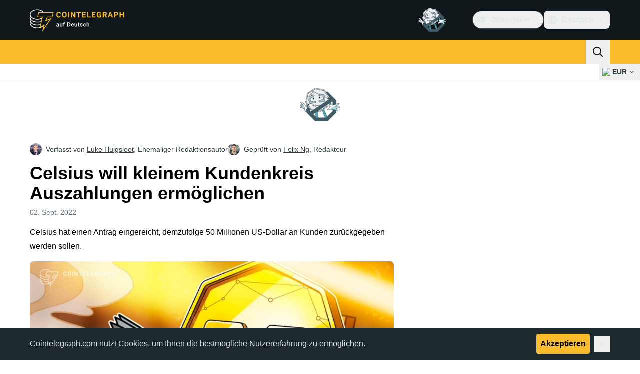

--- FILE ---
content_type: text/javascript; charset=utf-8
request_url: https://de.cointelegraph.com/_duck/ducklings/CqSQNWb6.js
body_size: -809
content:
import{_ as n}from"./DZpczBFY.js";import"./BQPnIqZ_.js";try{let e=typeof window<"u"?window:typeof global<"u"?global:typeof globalThis<"u"?globalThis:typeof self<"u"?self:{},d=new e.Error().stack;d&&(e._sentryDebugIds=e._sentryDebugIds||{},e._sentryDebugIds[d]="8bb6200f-4222-4b86-9d24-9bab829571a3",e._sentryDebugIdIdentifier="sentry-dbid-8bb6200f-4222-4b86-9d24-9bab829571a3")}catch{}export{n as default};


--- FILE ---
content_type: text/javascript; charset=utf-8
request_url: https://de.cointelegraph.com/_duck/ducklings/C0yr02yZ.js
body_size: -836
content:
import{_ as d}from"./Dn5m2IYt.js";import"./BQPnIqZ_.js";try{let e=typeof window<"u"?window:typeof global<"u"?global:typeof globalThis<"u"?globalThis:typeof self<"u"?self:{},n=new e.Error().stack;n&&(e._sentryDebugIds=e._sentryDebugIds||{},e._sentryDebugIds[n]="cac0e3b2-5ea9-489e-9a14-bcae25957fe4",e._sentryDebugIdIdentifier="sentry-dbid-cac0e3b2-5ea9-489e-9a14-bcae25957fe4")}catch{}export{d as default};
